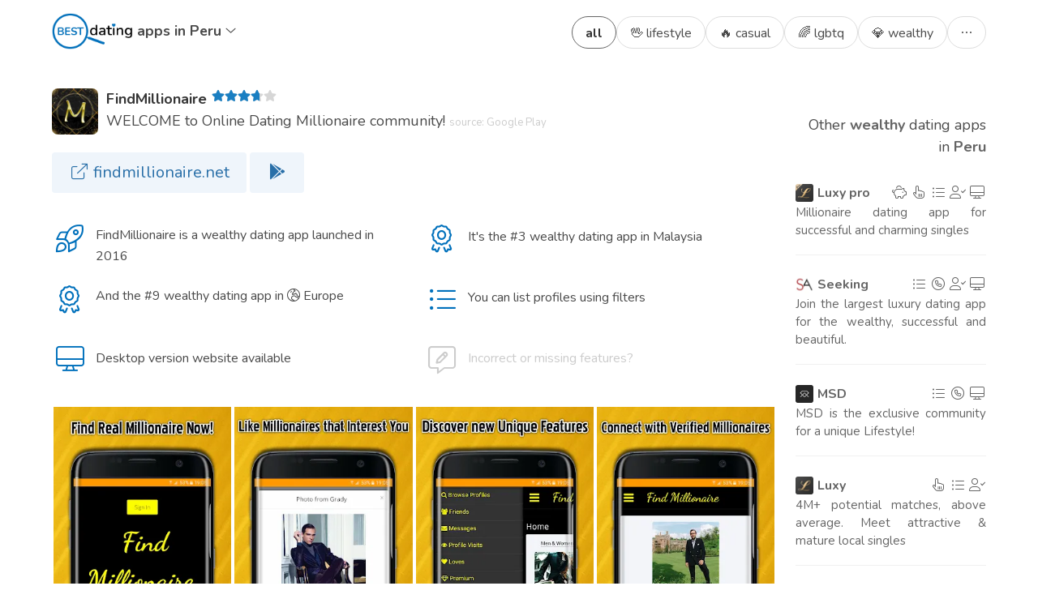

--- FILE ---
content_type: text/css
request_url: https://best.dating/css/app-new.css
body_size: 12150
content:
:root {
  --color-search-suggestions-border:#666;
  --color-search-suggestions-background:#fff;
  --color-search-suggestions-link-hover-background:#f2f2f2;
  --color-search-input-border:#ddd;
  --color-search-focused-outline:rgba(0, 0, 0, 0.4);
  --color-search-input-focused-border:#666;
  --color-header-logo:#0171bc;
  --color-other-app-border:#eee;
  --color-redirect-page-background:rgba(40, 124, 179, 0.04);
  --color-redirect-page-div-background:#fff;
  --color-redirect-page-redirecting-a:#bbb;
  --color-available-info-also:#999;
  --color-pagination-link-current-border:#0171bc;
  --color-pagination-link-current-background:#fff;
  --color-pagination-link-current:#0171bc;
  --color-pagination-link-focus:#0171bc;
  --color-apps-found-info:#666;
  --color-apps-found-info-a:#666;
  --color-header-a:#333;
  --color-header-a-active:#0171bc;
  --color-header-a-hover:#666;
  --color-active-link:#333;
  --color-news-header-small:#999;
  --color-input-active-border:#0171bc;
  --color-apps-name-a:#4a4a4a;
  --color-apps-types:#7f7f7f;
  --color-apps-types-rank:#bbb;
  --color-apps-types-a:#ccc;
  --color-app-rank:#999;
  --color-points:#999;
  --color-star:#d2d2d2;
  --color-star-svg:#0171bc;
  --color-other-app-border:#eee;
  --color-points-by-region:#666;
  --color-app-types-span:#0171bc;
  --color-screenshots-outline-hover:rgba(0, 0, 0, 0.1);
  --color-app-source:#bbb;
  --color-app-h2-source:#ccc;
  --color-select-region-a-hover:#666;
  --color-filters-a:#363636;
  --color-filters-menu-label-a:#7a7a7a;
  --color-filters-small:#ccc;
  --color-filters-a-i:#0171bc;
  --color-filters-a-i2:#363636;
  --color-about-icon-without-text:#0171bc;
  --color-intro-text:#999;
  --color-footer-text:#999;
  --color-app-features-i:#0171bc;
  --color-app-types-small:#888;
  --color-about-a:#333;
  --color-blue-heart-svg:#0171bc;
  --color-about-faq-i:#0171bc;
  --color-about-strong:#0171bc;
  --color-footer:#666;
  --color-footer-link-a:#666;
  --color-footer-link-a-active:#333;
  --color-footer-follow-a:#333;
  --color-follow-a-hover:#0171bc;
  --color-a:#0171bc;
  --color-table-border:#eff2f5;
  --color-edit-feature-h2:#555;
  --color-edit-feature-h2:#363636;
  --color-edit-feature-h2-strong:#4a4a4a;
  --color-edit-features-types-i-checkbox:#999;
  --color-edit-features-types-selected-i-checkbox:#4a4a4a;
  --color-edit-features-active-feature:#777;
  --color-edit-features-active-feature-selected-span:#0171bc;
  --color-h3:#0171bc;
  --color-h2-app-type-description:#999;
  --color-content-background: #fff;
  --color-content-border:rgba(0, 0, 0, 0.06);
  --color-app-ranks-not-all-shown:linear-gradient(to bottom, black 50%, transparent 100%);
  --color-app-ranks-a:#4a4a4a;
  --color-app-ranks-i-group-icon:#0171bc;
  --color-app-ranks-caret:#999;
  --color-pages-button-is-white-gray-text:#999;
  --color-pages-button-is-white-hover-background:#fff;
  --color-header-language-select:#ccc;
  --color-app-other-app-features:#4a4a4a;
  --color-filters-a-i-mobile:#363636;
  --color-container:#fff;
  --color-search-input-background:#fff;
  --color-search-input-text:#363636;
  --color-search-input-placeholder:rgba(0, 0, 0, 0.5);
  --color-body-text:#4a4a4a;
  --color-about-p:#4a4a4a;
  --color-dark-message-background:#fafafa;
  --color-dark-message-border:#363636;
  --color-dark-message-text:#4a4a4a;
  --color-share-button-background:#fff;
  --color-share-button-border:#dbdbdb;
  --color-share-button-text:#363636;
  --color-terms-strong:#363636;
  --color-pages-button-active-background:transparent;
  --color-pages-button-hover-border:#c1c1c1;
  --color-search-suggestions-no-link:#363636;
  --color-app-name:#363636;
}

@font-face {
  font-family: Nunito;
  font-style: normal;
  font-weight: 400;
  font-display: swap;
  src: url(/fonts/nunito/400.woff2) format("woff2");
  unicode-range: U+0000-00FF, U+0131, U+0152-0153, U+02BB-02BC, U+02C6, U+02DA, U+02DC, U+2000-206F, U+2074, U+20AC, U+2122, U+2191, U+2193, U+2212, U+2215, U+FEFF, U+FFFD;
}
@font-face {
  font-family: Nunito;
  font-style: normal;
  font-weight: 700;
  font-display: swap;
  src: url(/fonts/nunito/700.woff2) format("woff2");
  unicode-range: U+0000-00FF, U+0131, U+0152-0153, U+02BB-02BC, U+02C6, U+02DA, U+02DC, U+2000-206F, U+2074, U+20AC, U+2122, U+2191, U+2193, U+2212, U+2215, U+FEFF, U+FFFD;
}
strong.app-name, strong.browse-region {
  color: var(--color-app-name);
}
strong.app-name {
  font-size: 18px;
}

.message.is-dark {
  background-color: var(--color-dark-message-background);
}
.message.is-dark .message-body {
  border-color: var(--color-dark-message-border);
  color: var(--color-dark-message-text);
}

.edit-buttons a {
  background-color: var(--color-share-button-background);
  border-color: var(--color-share-button-border);
  color: var(--color-share-button-text);
}

.share-buttons a, .share-buttons button {
  background-color: var(--color-share-button-background);
  border-color: var(--color-share-button-border);
  color: var(--color-share-button-text);
}

.edit-buttons a:hover {
  border-color: var(--color-pages-button-hover-border);
  color: var(--color-share-button-text);
}

.share-buttons a:hover, .share-buttons button:hover {
  border-color: var(--color-pages-button-hover-border);
  color: var(--color-share-button-text);
}

.pages a, .pages button {
  background-color: var(--color-share-button-background);
  border-color: var(--color-share-button-border);
  color: var(--color-share-button-text);
}

button.show-all-ranks {
  background-color: var(--color-share-button-background);
  border-color: var(--color-share-button-border);
  color: var(--color-share-button-text);
}

.pages button.is-white {
  background-color: var(--color-pages-button-active-background);
  border-color: transparent;
  color: var(--color-share-button-text);
  pointer-events: none;
}
.pages a:hover {
  border-color: var(--color-pages-button-hover-border);
  color: var(--color-share-button-text);
}

button.show-all-ranks:hover {
  border-color: var(--color-pages-button-hover-border);
  color: var(--color-share-button-text);
}

.share-buttons a i {
  color: var(--color-share-button-text);
}

.terms strong {
  color: var(--color-terms-strong);
}

body, html {
  font-family: Nunito, sans-serif;
  background-color: var(--color-content-background);
  color: var(--color-body-text);
  min-height: 100vh;
}

#search-suggestions {
  border: 1px solid var(--color-search-suggestions-border);
  border-top: none;
  border-radius: 0 0 20px 20px;
  padding: 3px;
  position: absolute;
  background: var(--color-search-suggestions-background);
  width: 100%;
  display: none;
  padding: 0;
}
#search-suggestions ul {
  list-style-type: none;
  border-radius: 0 0 20px 20px;
  overflow: hidden;
  margin: 0;
  padding: 0;
  padding-bottom: 15px;
}
#search-suggestions ul li {
  margin: 0;
  padding: 0;
}
#search-suggestions ul li img {
  width: 20px;
  border-radius: 5px;
  margin-right: 7px;
  margin-top: 1px;
  float: left767px;
}
#search-suggestions ul li span {
  display: inline-block;
  width: 22px;
}
#search-suggestions ul li span i {
  font-size: 15px;
}
#search-suggestions ul li.nolink {
  padding: 5px 17px;
  cursor: default;
}
#search-suggestions ul li.nolink strong {
  color: var(--color-search-suggestions-no-link);
}
#search-suggestions ul li a {
  padding: 12px 17px;
  color: inherit;
  display: block;
}
#search-suggestions ul li a:hover {
  background: var(--color-search-suggestions-link-hover-background);
}

.header {
  text-align: center;
  padding: 10px 0;
  margin-top: 0;
}
.header .header-title {
  font-size: 17.5px;
  font-weight: bold;
  display: flex;
  justify-content: center;
  align-items: center;
  cursor: default;
}
.header .header-title span {
  margin-left: 5px;
  margin-top: -7.5px;
}
.header .logo-header img, .header .logo-header-dark img {
  width: 100px;
  height: 45.4px;
}
.header .search.focused #search-suggestions {
  display: block;
}
.header .search input.input {
  border: 1px solid var(--color-search-input-border);
  background-color: var(--color-search-input-background);
  color: var(--color-search-input-text);
  width: 240px;
}
.header .search .input::-moz-placeholder {
  color: var(--color-search-input-placeholder);
}
.header .search .input::placeholder {
  color: var(--color-search-input-placeholder);
}
.header .search .control {
  z-index: 3;
  border-radius: 20px;
}
.header .search .bg {
  position: fixed;
  top: 0;
  left: 0;
  width: 100vw;
  height: 100vh;
  background-color: rgba(0, 0, 0, 0.6);
  z-index: 2;
  opacity: 0;
  visibility: hidden;
  transition: opacity 0.3s ease, visibility 0s 0.3s;
}
.header .search.focused .bg {
  opacity: 1;
  visibility: visible;
  transition: opacity 0.3s ease, visibility 0s;
}
.header .search.focused input {
  border-radius: 20px 20px 0 0;
  border: 1px solid var(--color-search-input-focused-border) !important;
  border-bottom: none !important;
  padding-bottom: 8px;
}
.header .logo {
  padding-bottom: 8px;
}
.header .search {
  position: relative;
}
.header .search p {
  margin-top: -5px;
}
.header .browse, .header .news, .header .tips {
  padding-top: 30px;
  padding-left: 15px;
  text-align: center;
}
.header .logo {
  font-size: 31px;
  float: left;
  position: relative;
  color: var(--color-header-logo) !important;
  text-align: left !important;
  width: 170px;
  flex: none;
}
.header .logo img {
  max-width: 128px;
}

:focus {
  outline: 0 !important;
  border-color: inherit !important;
  box-shadow: none !important;
}

.app .other-app:focus {
  border-bottom-color: var(--color-other-app-border) !important;
}

.contact > div {
  text-align: center;
}

.redirect-page {
  background: var(--color-redirect-page-background);
  min-height: 100vh;
  padding-top: 70px;
}
.redirect-page > div {
  text-align: center;
  font-size: 18px;
  background: var(--color-redirect-page-div-background);
  width: 600px;
  margin: 0 auto;
  padding: 50px 20px;
  border-radius: 5px;
  cursor: default;
}
.redirect-page .app-icon {
  width: 64px;
  border-radius: 6px;
}
.redirect-page .available-info {
  text-align: center;
  margin: 20px 0;
  font-size: 16px;
}
.redirect-page .available-info span {
  display: block;
}
.redirect-page .column {
  text-align: left;
}
.redirect-page a {
  color: inherit;
}
.redirect-page .country-flag {
  width: 18px;
  border-radius: 2px;
}
.redirect-page .available-info-also {
  margin-top: 30px;
  font-size: 14px;
  color: var(--color-available-info-also);
}
.redirect-page .available-info-also a {
  font-weight: 700;
}
.redirect-page .redirecting {
  margin-top: 10px;
}
.redirect-page .redirecting a {
  font-size: 14px;
  color: var(--color-redirect-page-redirecting-a);
}

.pagination-link.is-current {
  border-color: var(--color-pagination-link-current-border);
  background-color: var(--color-pagination-link-current-background);
  color: var(--color-pagination-link-current);
}
.pagination-link:focus {
  border-color: var(--color-pagination-link-focus);
}

.apps-found-info {
  float: right;
  margin-top: -32px;
  cursor: default;
  color: var(--color-apps-found-info);
}
.apps-found-info a {
  color: inherit;
  transition: all 0.1s linear;
  white-space: nowrap;
  color: var(--color-apps-found-info-a);
  font-weight: 600;
  text-transform: lowercase;
}
.apps-found-info a:first-child {
  margin-left: 0;
}
.apps-found-info a:hover {
  color: inherit;
}
.apps-found-info a.is-active {
  font-weight: 600;
  color: inherit;
}
.apps-found-info font {
  display: none;
}

.header .browse a, .header .news a, .header .tips a {
  color: var(--color-header-a);
  font-size: 18px;
}
.header a.is-active {
  color: var(--color-header-a-active);
}
.header a.is-active:hover {
  color: var(--color-header-a-active);
}
.header a:hover {
  color: var(--color-header-a-hover);
}
.header a svg {
  width: 19px;
  vertical-align: -0.15em;
}

.news > .column {
  margin-top: 10px;
}
.news a {
  color: inherit;
}
.news .news-header a {
  float: left;
  margin-right: 8px;
  display: block;
}
.news .news-header a > span {
  font-weight: 700;
}
.news .news-header img {
  border-radius: 50%;
  width: 48px;
}
.news .news-header small {
  color: var(--color-news-header-small);
  display: block;
  clear: left;
  float: left;
}
.news .summary {
  cursor: default;
  display: -webkit-box;
  -webkit-line-clamp: 2;
  -webkit-box-orient: vertical;
  overflow: hidden;
  font-size: 15px;
  clear: both;
  float: left;
  width: 100%;
  height: 45px;
  margin-bottom: 3px;
  text-align: justify;
}
.news .screenshots {
  float: left;
  width: 100%;
  margin-bottom: -5px;
}
.news .screenshots img {
  width: 33%;
  margin-top: 5px;
  margin-right: 0.5%;
}
.news .screenshots img:last-child {
  margin-right: 0;
}
.news .share-buttons {
  margin-top: -5px;
}
.news .news-header > div {
  margin-top: 2px;
  float: left;
  width: calc(100% - 56px);
}

.input:active, .input:focus {
  border-color: var(--color-input-active-border);
}

.is-active.input, .is-active.textarea {
  border-color: var(--color-input-active-border);
}

.is-focused.input, .is-focused.textarea {
  border-color: var(--color-input-active-border);
}

.select select.is-active, .select select.is-focused, .select select:active, .select select:focus {
  border-color: var(--color-input-active-border);
}

.textarea:active, .textarea:focus {
  border-color: var(--color-input-active-border);
}

.apps .icon {
  width: 48px;
  height: 48px;
  border-radius: 8px;
}
.apps .browse-screenshots {
  width: 100%;
  white-space: nowrap;
}
.apps .browse-screenshots img {
  width: 32.66%;
  aspect-ratio: 9/16;
  margin-right: 1%;
  margin-top: 8px;
}
.apps .browse-screenshots picture:last-child img {
  margin-right: 0;
}
.apps .browse-banners img {
  margin-top: 8px;
}
.apps .app-name {
  font-weight: 700;
  cursor: default;
}
.apps .app-name a {
  color: var(--color-apps-name-a);
  font-weight: 700;
}
.apps .summary {
  cursor: default;
  display: -webkit-box;
  -webkit-line-clamp: 1;
  -webkit-box-orient: vertical;
  overflow: hidden;
  width: 100%;
  text-align: justify;
}
.apps .types-and-features {
  color: var(--color-apps-types);
  cursor: default;
  display: -webkit-box;
  -webkit-line-clamp: 1;
  -webkit-box-orient: vertical;
  overflow: hidden;
}

.app {
  clear: both;
}
.app .app-links {
  margin-bottom: 35px;
  margin-top: 25px;
  line-height: 54px;
}
.app .types-and-features .rank-explained {
  color: var(--color-apps-types-rank);
  font-size: 13px;
  vertical-align: 1px;
}
.app .types-and-features .rank-explained i {
  font-size: 11px;
  margin-right: 1px;
}
.app .types-and-features .column.edit-features a, .app .types-and-features .column.edit-features span {
  color: var(--color-apps-types-a);
}

.apps .rank {
  font-weight: 400;
  font-size: 13px;
  color: var(--color-app-rank);
  cursor: default;
}
.apps .rank .fa-caret-up {
  color: green;
}
.apps .rank .fa-caret-down {
  color: red;
}

.show-hide-all-ranks {
  text-align: left;
}
.show-hide-all-ranks .show-less-ranks {
  display: none;
}

.points {
  margin-top: 20px;
  font-size: 13px;
  text-align: center;
  opacity: 0.9;
  color: var(--color-points);
  cursor: default;
}

.menu-label {
  margin-bottom: 0.25em !important;
}

.apps .star-rating {
  display: block;
}
.apps .star-rating > span {
  display: block;
}

.app .banners {
  margin-bottom: 10px;
}
.app .banners .column {
  padding-bottom: 0;
}
.app .star-rating {
  margin-left: 6px;
  font-size: 16px;
}
.app .rating {
  position: absolute;
  top: -18px;
}
.app .rating .hint--top:hover:before {
  transform: translateY(-3px);
}
.app .rating .hint--top:hover:after {
  transform: translateX(-50%) translateY(-3px);
}

.table td.star-rating-desktop {
  width: 5em;
  padding-right: 0;
}

.star-rating {
  position: relative;
  width: 5em;
  opacity: 0.9;
  margin-top: 1px;
}
.star-rating .empty-stars, .star-rating .full-stars {
  position: absolute;
  top: 0;
  left: 0;
  height: 24px;
  z-index: 1;
  overflow: hidden;
  white-space: nowrap;
  color: var(--color-star);
}
.star-rating .empty-stars {
  z-index: 1;
}
.star-rating .full-stars {
  z-index: 2;
}
.star-rating .empty-stars svg {
  width: 1em;
}
.star-rating .full-stars svg {
  width: 1em;
  color: var(--color-star-svg);
}

.app {
  cursor: default;
}
.app .other-apps {
  text-align: right;
}
.app .other-apps h1 {
  margin-top: 30px;
  margin-bottom: 20px;
}
.app .other-apps h1:first-child {
  margin-top: 0;
}
.app .other-apps a {
  color: inherit;
  opacity: 0.85;
  transition: all 0.1s linear;
}
.app .other-apps a:hover {
  opacity: 1;
}
.app .other-app {
  display: block;
  line-height: 22px;
  border-bottom: 1px solid var(--color-other-app-border);
  padding-bottom: 19px;
  margin-bottom: 25px;
}
.app .other-app:last-child {
  border-bottom: none;
  padding-bottom: 0;
  margin-bottom: 0;
}
.app .other-app .other-app-icon-name {
  height: 22px;
  text-align: left;
  margin-right: 5px;
  flex: 0 0 auto;
  white-space: nowrap;
}
.app .other-app .other-app-summary {
  text-align: justify;
  font-size: 15px;
}
.app .other-app:hover {
  color: inherit;
}
.app .other-app .other-app-name-and-features {
  display: flex;
  margin-bottom: 2px;
}
.app .other-app .other-app-name-and-features strong {
  font-weight: 700;
}
.app .other-app .other-app-features {
  flex: 1;
  overflow: hidden;
  height: 22px;
  position: relative;
  padding-right: 1px;
}
.app .other-app img {
  width: 22px;
  height: 22px;
  border-radius: 3px;
  float: left;
  margin-right: 5px;
}

.ranks-ratings-by-region.ranks-by-region-shown .show-ranks-by-region, .ranks-ratings-by-region.ratings-by-region-shown .show-ratings-by-region {
  font-weight: 700;
}
.ranks-ratings-by-region.type-ranks-by-region-shown .show-ranks-by-region:not(.show-ranks-by-region-overall), .ranks-ratings-by-region.type-ranks-by-region-shown .show-type-ranks-by-region {
  font-weight: 700;
}
.ranks-ratings-by-region.ranks-by-region-shown .show-ratings-by-region, .ranks-ratings-by-region.ranks-by-region-shown .show-type-ranks-by-region {
  cursor: pointer;
}
.ranks-ratings-by-region.ratings-by-region-shown .show-ranks-by-region, .ranks-ratings-by-region.ratings-by-region-shown .show-type-ranks-by-region {
  cursor: pointer;
}
.ranks-ratings-by-region.type-ranks-by-region-shown .show-ranks-by-region-overall, .ranks-ratings-by-region.type-ranks-by-region-shown .show-ratings-by-region {
  cursor: pointer;
}
.ranks-ratings-by-region.ranks-by-region-shown .app-rank-type-region-link, .ranks-ratings-by-region.ranks-by-region-shown .ratings-by-region, .ranks-ratings-by-region.ranks-by-region-shown .type-ranks-by-region {
  display: none;
}
.ranks-ratings-by-region.ratings-by-region-shown .app-rank-type-region-link, .ranks-ratings-by-region.ratings-by-region-shown .points-by-region, .ranks-ratings-by-region.ratings-by-region-shown .ranks-by-region, .ranks-ratings-by-region.ratings-by-region-shown .type-ranks-by-region {
  display: none;
}
.ranks-ratings-by-region.type-ranks-by-region-shown .app-rank-region-link, .ranks-ratings-by-region.type-ranks-by-region-shown .ranks-by-region, .ranks-ratings-by-region.type-ranks-by-region-shown .ratings-by-region {
  display: none;
}

.app small.points-by-region {
  color: var(--color-points-by-region);
  font-size: 13px;
  cursor: default;
}
.app div.ranks-by-region, .app div.type-ranks-by-region {
  position: absolute;
  right: 0;
  top: 13px;
}
.app .ratings-by-region span {
  display: block;
  float: right;
  margin-top: -11px;
  font-size: 15px;
}
.app .ratings-by-region .hint--top:hover:before {
  transform: translateY(-18px);
}
.app .ratings-by-region .hint--top:hover:after {
  transform: translateX(-50%) translateY(-18px);
}
.app h1 {
  margin-bottom: 20px;
  position: relative;
}
.app .types-and-features {
  text-align: justify;
  line-height: 30px;
  clear: left;
}
.app .types-and-features .column {
  text-align: left;
  height: 75px;
}
.app .types-and-features .column > div {
  line-height: 26px;
}
.app .types-and-features strong {
  font-weight: 600;
}
.app .types-and-features a {
  color: inherit;
}
.app .types-and-features span {
  float: left;
  width: 44px;
  font-size: 34px;
  color: var(--color-app-types-span);
  text-align: center;
  margin-right: 10px;
}

.browse-filters aside {
  margin-bottom: 20px;
}
.browse-filters aside:nth-child(1), .browse-filters aside:nth-child(2) {
  margin-top: 20px;
}
.browse-filters aside:nth-child(5), .browse-filters aside:nth-child(6) {
  margin-bottom: 10px;
}
.browse-filters aside:nth-child(6) li:nth-child(5) i {
  font-size: 15px;
  margin: 1px 1.25px;
}

.screenshots {
  margin-bottom: 10px;
  width: 893px;
  max-width: 100%;
  text-align: center;
}
.screenshots .images {
  float: left;
  width: 100%;
}
.screenshots .images > div {
  position: relative;
  display: inline-block;
  width: calc(25% - 4px);
  margin-right: 4px;
  outline: 9999px solid transparent;
  transition: outline 0.2s ease, z-index 0s 0.2s;
  z-index: 1;
}
.screenshots .images > div:last-child {
  margin-right: 0;
}
.screenshots .images > div img {
  width: 100%;
  transition: all 0.1s linear;
  z-index: 1;
}
.screenshots .images > div picture:nth-child(2) img {
  position: absolute;
  left: 0;
  top: 0;
}
.screenshots .images > div:hover {
  outline: 9999px solid var(--color-screenshots-outline-hover);
  z-index: 2;
  transition: outline 0.2s ease, z-index 0s 0s;
}
.screenshots .images > div:hover picture:nth-child(2) img {
  position: absolute;
  left: -15%;
  top: -15%;
  width: 130%;
  max-width: 130%;
}

.source {
  font-size: 13px;
  color: var(--color-app-source);
  text-align: right;
}

h1 .source {
  color: var(--color-app-h2-source);
  white-space: nowrap;
}

.select-region {
  display: flex;
  gap: 8px;
  flex-wrap: wrap;
  margin-top: 20px;
  margin-bottom: 16px;
}
.select-region a {
  color: inherit;
  white-space: nowrap;
  border: 1px solid var(--color-search-input-border);
  padding: 8px 12px;
  border-radius: 50px;
  text-align: center;
  flex: 0;
}
.select-region.features-header a {
  cursor: pointer !important;
  transition: border .1s ease-in-out;
}
.select-region.features-header a.selected:hover {
  border-color: var(--color-search-input-border) !important;
}
.select-region a.selected {
  font-weight: bold;
  border-color: var(--color-search-input-focused-border);
}
.select-region a:hover {
  color: var(--color-select-region-a-hover);
}
.select-region a i {
  color: inherit !important;
}
.select-region a img {
  display: none;
}

nav .justify-between, nav p, nav svg {
  display: none;
}
nav > div > div > span > a {
  display: none;
}
nav > div > div > span > span:first-child, nav > div > div > span > span:last-child {
  display: none;
}

#region-select .menu:nth-child(1), #region-select .menu:nth-child(2) {
  margin-top: 20px;
}

.filters {
  padding-top: 0;
  padding-bottom: 0;
}
.filters a {
  color: var(--color-filters-a);
  opacity: 0.9;
  position: relative;
  white-space: nowrap;
  line-height: 24px;
}
.filters a:hover {
  opacity: 1;
}
.filters .active a {
  font-weight: 700;
}
.filters a.gray i, .filters a.gray span {
  opacity: 0.5;
  cursor: default;
}
.filters .remove-filter {
  display: none;
  position: absolute;
  right: 12px;
  top: 12px;
  color: inherit;
}
.filters .active .remove-filter {
  display: inherit;
}
.filters img {
  width: 20px;
  border-radius: 3px;
  float: left;
  margin-right: 5px;
  margin-top: 4.5px;
}
.filters .columns:not(:last-child) {
  margin-bottom: 5px;
}
.filters .menu-magin-top {
  margin-top: 10px;
}
.filters .menu a {
  white-space: nowrap;
}
.filters .menu-label {
  cursor: default;
}
.filters .menu .menu-label a {
  color: var(--color-filters-menu-label-a);
}
.filters .hidden {
  display: none;
}
.filters .menu-magin-top p {
  margin-bottom: 5px;
}
.filters small {
  float: right;
  color: var(--color-filters-small);
  font-size: 12px;
  margin-top: 2px;
}
.filters .show-more {
  margin-top: -10px;
}
.filters .show-more a {
  background: 0 0;
  padding-top: 0;
  margin-top: 10px;
}
.filters a i {
  font-size: 17px;
  color: var(--color-filters-a-i);
}
.filters a i.fa-ellipsis-stroke {
  color: var(--color-filters-a-i2);
  font-size: 26px;
  opacity: 0.7;
  transition: opacity 0.1s linear;
}
.filters a:hover i.fa-ellipsis-stroke {
  opacity: 1;
}
.filters a .emoji {
  float: left;
  width: 16px;
  height: 16px;
  line-height: 16px;
  margin-top: 4px;
  margin-right: 5px;
  text-align: center;
}

.is-safari .filters a .emoji, .is-windows .filters a .emoji {
  font-size: 12px;
}

.label:not(:last-child) {
  margin-bottom: 15px;
}

.about .app-features li, .about .app-types li {
  padding: 3px 0;
}
.about .app-features li > a:first-child, .about .app-types li > a:first-child {
  float: left;
  width: 100px;
}
.about .is-three-fifths {
  margin-left: 28px;
  width: calc(60% - 28px);
}
.about .paragraph {
  margin-top: 24px;
}

.news-container {
  cursor: default;
}
.news-container h2 {
  text-transform: uppercase;
  margin-bottom: 20px;
}
.news-container .paragraph {
  margin-bottom: 24px;
}
.news-container .paragraph:last-child {
  margin-bottom: 0;
}
.news-container .column {
  text-align: justify;
}
.news-container a {
  font-weight: 600;
  color: inherit;
}
.news-container .icon {
  width: 48px;
  height: 48px;
  float: left;
  margin-right: 10px;
  border-radius: 5px;
}
.news-container .screenshots img {
  width: 33.33%;
}
.news-container .screenshots-big {
  margin-bottom: 20px;
}
.news-container .screenshots-big img {
  width: calc(25% - 6px);
  margin-right: 8px;
}
.news-container .screenshots-big picture:nth-child(4) img {
  margin-right: 0;
}
.news-container .when {
  color: #999;
  margin-bottom: 20px;
  font-size: 14px;
}

.about .icon-without-text {
  font-size: 34px;
  float: left;
  margin-right: 10px;
  margin-top: 12px;
  color: var(--color-about-icon-without-text);
}

.intro-text {
  color: var(--color-intro-text);
  cursor: default;
  font-size: 18px;
  margin-bottom: 10px;
  text-align: center;
}

.footer-text {
  color: var(--color-footer-text);
  cursor: default;
  font-size: 14px;
  margin-top: 20px;
  text-align: right;
}

.about.app-types span {
  font-size: 36px;
  margin-bottom: 10px;
}
.about.app-features i {
  font-size: 34px;
  margin-bottom: 10px;
}

.is-safari .app-types .emoji, .is-safari .types-and-features .emoji {
  font-size: 24px;
}

.is-windows .app-types .emoji, .is-windows .types-and-features .emoji {
  font-size: 24px;
}

.about.app-features i {
  color: var(--color-app-features-i);
}
.about.app-features .column {
  margin-top: 32px;
  font-size: 18px;
  text-align: center;
}
.about.app-types .column {
  margin-top: 32px;
  font-size: 18px;
  text-align: center;
}
.about.app-features .column > div {
  font-size: 16px;
  line-height: 22px;
}
.about.app-types .column > div {
  font-size: 16px;
  line-height: 22px;
}
.about.app-types nobr a {
  margin: 3px;
}
.about.app-types small {
  color: var(--color-app-types-small);
}
.about.app-types small a {
  color: var(--color-app-types-small);
}
.about a {
  color: var(--color-about-a);
}
.about.app-features .column > a {
  font-weight: 600;
  font-size: 16px;
}
.about.app-types .column > a, .about.app-types .column > font {
  font-weight: 600;
  font-size: 16px;
}

svg.blue-heart {
  width: 14px;
  color: var(--color-blue-heart-svg);
  float: left;
  margin-right: 5px;
  margin-top: 9px;
}

.about i {
  margin-left: -2px;
  margin-right: -1px;
}
.about.faq i {
  color: var(--color-about-faq-i);
  font-weight: 600;
}
.about.faq #ranking {
  position: absolute;
  margin-top: -10px;
}
.about strong {
  font-weight: 600;
  color: var(--color-about-strong);
}

.footer {
  background-color: var(--color-content-background);
  color: var(--color-footer);
  font-size: 14px;
  padding-bottom: 20px;
  text-align: center;
  padding-top: 0.2rem;
  cursor: default;
  clear: left;
  margin-top: 40px;
}
.footer span {
  padding: 0 5px;
}

.menu-list a {
  padding-left: 0;
}

.footer-links {
  margin-bottom: 20px;
}
.footer-links a {
  color: var(--color-footer-link-a);
  white-space: nowrap;
}
.footer-links a.is-active {
  color: var(--color-footer-link-a-active);
}
.footer-links > div {
  display: inline-block;
}
.footer-links i {
  vertical-align: -0.5px;
  margin-left: -2px;
}

body.is-dark .footer-links .enable-dark-mode, body:not(.is-dark) .footer-links .disable-dark-mode {
  display: none;
}

@media (prefers-color-scheme: dark) {
  body:not(.is-light) .footer-links .enable-dark-mode {
    display: none;
  }
  body:not(.is-dark) .footer-links .disable-dark-mode {
    display: inline-block;
  }
  body.is-light .footer-links .disable-dark-mode {
    display: none;
  }
}
.footer .follow-us {
  margin-bottom: 20px;
}
.footer .follow-us a {
  color: var(--color-footer-follow-a);
  margin-right: 15px;
  transition: all 0.1s linear;
}
.footer .follow-us a:last-child {
  margin-right: 0;
}
.footer .follow-us a:hover {
  color: var(--color-follow-a-hover);
}
.footer .follow-us i {
  font-size: 22px;
}

a {
  color: var(--color-a);
}

.star-rating-mobile {
  display: none;
}

.table td, .table th {
  border-color: var(--color-table-border);
}

h2 {
  cursor: default;
  margin-bottom: 2rem;
  font-size: 20px;
}
h2.homepage {
  font-size: 18px;
  font-weight: 600;
  text-align: center;
  white-space: nowrap;
}
h2 strong {
  font-weight: 600;
  white-space: nowrap;
}

.browse h2 strong {
  cursor: pointer;
}

h1 .icon {
  width: 57px;
  height: 57px;
  border-radius: 7px;
  float: left;
  margin-right: 10px;
}
h1 .summary {
  font-size: 18px;
  text-align: justify;
}

.edit-features h2 {
  margin-bottom: 10px;
  text-align: center;
}
.edit-features h2 img {
  float: none;
  margin: 0;
  width: 48px;
  height: 48px;
}
.edit-features .edit-buttons {
  text-align: center;
  margin-top: 30px;
}
.edit-features .columns {
  clear: left;
}
.edit-features h2 {
  color: var(--color-edit-feature-h2);
  margin-bottom: 20px;
}
.edit-features h2 {
  color: var(--color-edit-feature-h2);
}
.edit-features h2 strong {
  color: var(--color-edit-feature-h2);
}
.edit-features h2 strong {
  font-weight: 600;
  color: var(--color-edit-feature-h2-strong);
}

#search-suggestions {
  text-align: left;
}

.app.edit-features .types-and-features .column {
  margin-top: 20px;
  line-height: 24px;
}
.app.edit-features .types-and-features span {
  margin-top: 8px;
}
.app.edit-features .types-and-features i.checkbox {
  float: right;
  font-size: 24px;
  color: var(--color-edit-features-types-i-checkbox);
}
.app.edit-features .types-and-features i.checkbox:last-child {
  display: none;
}
.app.edit-features .types-and-features .selected i.checkbox {
  display: inline;
  color: var(--color-edit-features-types-selected-i-checkbox);
}
.app.edit-features .types-and-features .selected i.checkbox:first-child {
  display: none;
}
.app.edit-features .active-feature span, .app.edit-features .inactive-feature.selected span {
  color: var(--color-edit-features-active-feature);
}
.app.edit-features .active-feature.selected span {
  color: var(--color-edit-features-active-feature-selected-span);
}

h2 {
  font-size: 18px;
  margin-top: 2rem;
  cursor: default;
}
h2.apps-type {
  text-align: center;
}

h3 {
  font-size: 18px;
  font-weight: 600;
  color: var(--color-h3);
  margin-top: 20px;
}

h3.apps-type-description {
  color: var(--color-h2-app-type-description);
  position: inherit;
  font-size: 16px;
  text-align: center;
  margin-top: -28px;
  margin-bottom: 8px;
  font-weight: normal;
}

.tips h2 {
  font-size: 18px;
  font-weight: 600;
  width: 100%;
  margin-top: 8px;
  margin-bottom: 20px;
}
.tips h3 {
  font-size: 16px;
}
.tips.tips-safety h2 {
  margin-bottom: 30px;
}
.tips.tips-safety h3 {
  float: left;
  margin-right: 12px;
  margin-top: 14px;
}
.tips.tips-safety .column.is-full {
  margin-bottom: 20px;
}
.tips.tips-safety .column.is-full:last-child {
  margin-bottom: 0;
}
.tips h2 {
  text-align: center;
}
.tips a {
  color: inherit;
}
.tips h2 a, .tips h2 span {
  margin: 0 10px;
}
.tips .share-buttons {
  padding-top: 10px;
  max-width: 500px;
  margin: 0 auto;
}

.app .column.is-four-fifths {
  width: 78%;
}

.container > .about, .container > .tips {
  line-height: 30px;
  cursor: default;
  text-align: justify;
}

h2.bold {
  font-weight: 600;
}

.center {
  text-align: center;
}

.content-start {
  background: var(--color-content-background);
  padding-top: 2rem;
}

.desktop-filters {
  display: block;
}

.app-checkboxes label {
  float: left;
  width: 16.66%;
  margin-top: 5px;
}

.terms {
  cursor: default;
  font-size: 14px;
}
.terms h3 {
  font-size: 16px;
  color: inherit;
}
.terms a {
  color: inherit;
  font-weight: 700;
}
.terms table th {
  white-space: nowrap;
  font-weight: 400;
  color: var(--color-terms-strong);
}
.terms table td, .terms table th {
  padding-top: 3px;
  padding-bottom: 3px;
}
.terms table td {
  border: none;
}
.terms table td:nth-child(2) {
  width: 15px;
}
.terms table th {
  border: none;
}
.terms table td {
  text-align: justify;
}
.terms > div {
  text-align: justify;
}
.terms strong {
  font-weight: 700;
}

.bold-link {
  font-weight: 700;
}

.apps .table td {
  padding-top: 18px;
  padding-bottom: 16px;
  line-height: 17px;
}
.apps .table tr:first-child td {
  padding-top: 8px;
}
.apps .table tr:last-child td {
  padding-bottom: 8px;
}
.apps .table td:first-child {
  padding-left: 0;
  padding-right: 0;
  width: 55px;
}

.column.filters.is-one-fifth {
  margin-right: 10px;
}

.ethnic-type, .other-type, .religious-type {
  display: none;
}

.ethnic-type.active, .other-type.active, .religious-type.active, .selected-type-ethnic .ethnic-type, .selected-type-other .other-type, .selected-type-religious .religious-type {
  display: block;
}

.dont-show {
  display: none !important;
}

.feature a i, .selected-type-religious .features-select a i {
  color: inherit;
}

.released-when-mobile {
  display: none;
}

.app-ranks {
  margin: 10px 0;
}
.app-ranks.not-all-shown {
  height: 82px;
  overflow: hidden;
  -webkit-mask-image: var(--color-app-ranks-not-all-shown);
  mask-image: var(--color-app-ranks-not-all-shown);
  margin-bottom: 25px;
}

.ranks-ratings-by-region.show-all .app-ranks.not-all-shown {
  height: inherit;
  mask-image: none;
  -webkit-mask-image: none;
  margin-bottom: 0;
}
.ranks-ratings-by-region.show-all .show-hide-all-ranks {
  display: none;
}

.app-ranks a {
  color: var(--color-app-ranks-a);
}
.app-ranks .column {
  position: relative;
}

.desktop-filters .column.active {
  z-index: 1;
}

.app-ranks img {
  width: 24px;
  border-radius: 3px;
  margin-right: 5px;
  vertical-align: -3px;
}
.app-ranks i.group-icon {
  margin-left: 1px;
  margin-right: 3px;
  font-size: 20px;
  color: var(--color-app-ranks-i-group-icon);
}
.app-ranks .fa-caret-down, .app-ranks .fa-caret-up {
  font-size: 16px;
  color: var(--color-app-ranks-caret);
  margin-left: -3px;
}
.app-ranks .fa-equals {
  font-size: 16px;
  color: var(--color-app-ranks-caret);
  margin-left: -3px;
  font-size: 14px;
  margin-left: 0;
}
.app-ranks .fa-hashtag {
  margin-right: -3px;
}
.app-ranks .fa-caret-up {
  color: green;
}
.app-ranks .fa-caret-down {
  color: red;
}

.footer-links span:nth-child(8) {
  display: none;
}

.pages {
  min-height: 40px;
}
.pages .button.is-white.gray-text {
  color: var(--color-pages-button-is-white-gray-text);
}
.pages .button.is-white:hover {
  background: var(--color-pages-button-is-white-hover-background);
  cursor: default;
}
.pages .current-page {
  font-weight: 700;
}

.section {
  padding: 0;
}

.about .paragraph {
  color: var(--color-about-p);
}

.header .language-select {
  position: absolute;
  white-space: nowrap;
  top: 40px;
  margin-left: -32px;
  font-size: 15px;
  color: var(--color-header-language-select);
  cursor: pointer;
  display: none;
}

.apps .rating-right-top-corner {
  position: absolute;
  right: 12px;
  top: 15px;
  cursor: default;
}

@media only screen and (max-width: 1023px) {
  .columns.header:not(.is-desktop) {
    display: flex;
  }
  .desktop-filters {
    display: none;
  }
  .tablet-filters {
    display: block;
    margin-top: 0.5rem;
  }
}
@media only screen and (max-width: 1024px) {
  .section {
    padding: 0 1rem;
  }
  .about .icon-without-text {
    margin-bottom: 10px;
  }
  .news-container .is-four-fifths {
    width: 100%;
  }
  .app.edit-features .is-2 {
    display: none;
  }
  .pages .button {
    padding-bottom: calc(0.5em + 15px);
    padding-top: calc(0.5em + 15px);
    padding-left: calc(1em + 2.5px);
    padding-right: calc(1em + 2.5px);
  }
  body {
    overflow-x: hidden;
  }
  .footer span {
    display: none;
  }
  .footer-links {
    line-height: 40px;
  }
  .footer-links a {
    padding: 15.5px 11px;
  }
  .redirect-page {
    background: var(--color-redirect-page-background);
    padding-top: 0;
  }
  .redirect-page > div {
    width: 100%;
    border-radius: 0;
  }
  .redirect-page .columns.is-mobile .column.is-one-third {
    width: 50%;
  }
  .redirect-page .available-info span {
    display: inline-block;
  }
  .tips.tips-safety .column:nth-child(2) h2 {
    margin-top: 30px;
  }
  .tips.tips-interactions h3, .tips.tips-profile h3 {
    text-align: center;
  }
  .tips.tips-safety h3 {
    float: none;
    margin: 0;
  }
  .column.filters.is-one-fifth {
    margin-right: 0;
    width: 100%;
  }
  .apps-found-info {
    float: none;
    margin-top: 20px;
    text-align: center;
  }
  .apps .pages {
    min-height: 0;
    text-align: center;
  }
  .apps .table td:first-child {
    padding-left: 1rem;
    width: calc(55px + 1rem);
  }
  .app .column.is-four-fifths {
    width: 100%;
  }
  .apps .table td {
    line-height: 18px;
  }
  .footer-text {
    text-align: center;
  }
  .released-when-mobile {
    display: inline-block;
  }
  h2 .icon {
    margin-top: 0;
  }
  .other-apps h2 {
    text-align: center;
    margin-top: 20px;
  }
  .app .other-app {
    border-bottom: 0;
    margin-top: 25px;
  }
  .app .other-app .other-app-name-and-features {
    color: var(--color-app-other-app-features);
  }
  .app .other-app .other-app-summary {
    font-size: 16px;
  }
  .apps .star-rating {
    margin-top: 3px;
  }
  .apps .star-rating > span {
    margin-top: 3px;
  }
  .app .star-rating {
    float: right;
  }
  .app .rating {
    position: inherit;
    top: inherit;
  }
  .about .app-types .subcategories {
    display: block;
    text-align: left;
    margin-left: 100px;
  }
  .screenshots .images > div {
    width: 24.5%;
    margin-right: 0.66%;
  }
  .screenshots .images > div:nth-child(4n) {
    margin-right: 0;
  }
  .screenshots .images > div:hover {
    outline: 0;
  }
  .screenshots .images > div:hover picture:nth-child(2) img {
    display: none;
  }
  .app h2 {
    line-height: 20px;
    margin-top: 15px;
  }
  .app.edit-features h2 {
    line-height: 24px;
    margin-top: 30px;
  }
  .app .summary {
    font-size: 16px;
  }
  .screenshots {
    width: 100%;
  }
  .center-mobile {
    text-align: center;
  }
  .about .is-three-fifths {
    margin-left: 0;
    width: inherit;
  }
  h2 {
    font-size: 18px;
  }
  h2 .fa-caret-down, h2 .fa-caret-up {
    display: none !important;
  }
  .app-ranks .column {
    padding-left: 0;
    padding-right: 0;
  }
  .show-hide-all-ranks {
    text-align: center;
  }
  .app-ranks.not-all-shown {
    height: 180px;
  }
  .points {
    display: none;
  }
  .message.is-info .message-body {
    border: none;
    text-align: center;
  }
  .apps td {
    text-align: left !important;
    position: relative;
  }
  .star-rating-mobile {
    display: inline-block;
    position: absolute;
    right: 1rem;
    top: 13px;
  }
  .apps {
    clear: both;
  }
  .apps tr:first-child .star-rating-mobile {
    top: 3px;
  }
  .apps .app-name {
    margin-bottom: 3px;
  }
  .apps td strong {
    display: block;
    float: left;
    margin-top: -3px;
  }
  .message-body {
    padding: 1.2em;
  }
  .container {
    clear: left;
  }
  .apps .rating-right-top-corner {
    top: 14px;
  }
  .star-rating-desktop {
    display: none;
  }
  .apps table.is-fullwidth {
    margin-left: -1rem;
    width: calc(100% + 2rem);
  }
  .apps td, .apps th {
    padding: 1rem;
  }
  .menu {
    font-size: 1rem;
    float: left;
    width: 50%;
  }
  .menu:nth-child(2n+1) {
    clear: left;
  }
  .menu:nth-child(2n) .menu-list a {
    padding-right: 0;
  }
  .filters input[type=checkbox], .apps .pages span[aria-disabled] {
    display: none;
  }
  .footer {
    padding-top: 1rem;
    padding-left: 5px;
    padding-right: 5px;
  }
  .filters small {
    display: none;
  }
}
@media screen and (max-width: 1215px) {
  .news.columns.is-mobile > .column.is-one-third {
    width: 50%;
  }
}
@media screen and (max-width: 767px) {
  .header .search input.input {
    width: 100%;
  }
  .contact {
    margin-bottom: -30px;
  }
  .contact > div {
    text-align: justify;
  }
  .contact > div:nth-child(2) {
    margin-top: 10px;
  }
  .contact > div > div {
    display: inline;
  }
  .apps {
    padding-top: 18px;
  }
  .region-selected .select-region {
    display: none !important;
  }
  .section {
    padding: 1rem;
  }
  .content-start {
    margin-left: -1rem;
    padding: 0 1rem;
    width: calc(100% + 2rem);
  }
  .footer-links div:nth-child(4) {
    width: 100%;
    font-size: 22px;
  }
  .footer-links div:nth-child(4) i {
    margin-left: 4px;
  }
  .pages .button.is-white.gray-text {
    padding-left: 0.5em;
    padding-right: 0.5em;
  }
  .header .browse a, .header .news a, .header .tips a {
    width: 48px;
    float: right;
  }
  .features-title {
    display: block;
  }
  .about .icon-without-text {
    float: none;
    text-align: center;
  }
  .apps-found-info span {
    display: none;
  }
  .apps-found-info a {
    text-transform: none;
  }
  .apps-found-info font {
    display: inline;
  }
  .header .browse {
    margin-left: 30px;
    margin-top: -7px;
  }
  .header .news, .header .tips {
    margin-top: -7px;
  }
  .header > div.column {
    text-align: center;
  }
  .header > div > a > i {
    font-size: 20px;
  }
  .header > div > a > span {
    font-size: 16px;
  }
  .header .column {
    width: 50px;
    display: inline-block;
    padding: 0;
    margin-right: 10px;
  }
  .header .column.logo {
    margin: 0;
    margin-top: -26px;
    width: 45vw;
    margin-right: calc(55vw - 220px);
    text-align: left;
    padding: 1rem;
  }
  .header .logo img {
    max-width: 120px;
  }
  .header .search {
    width: 100%;
    text-align: left;
    margin-top: 16px;
    margin-bottom: 8px;
  }
  .header .search input {
    width: 100%;
    max-width: 100%;
    box-shadow: none;
    text-align: left;
  }
  .header .search.focused .control {
    width: 100%;
  }
  .header .search p {
    margin-top: 0;
    margin-left: 0;
  }
  .header .tips i {
    vertical-align: 0;
  }
  .header .news i {
    vertical-align: 1px;
  }
  .header .language-select {
    top: 15px;
    right: 0;
    margin-left: 0;
    font-size: 16px;
    text-transform: lowercase;
  }
  .header .language-select i {
    vertical-align: -1px;
  }
  .desktop-filters, .tablet-filters {
    display: none;
  }
  #filters-select .column {
    float: left;
    width: 33%;
  }
  .news > .column:first-child {
    margin-top: 0;
  }
  .news.columns.is-mobile > .column.is-one-third {
    width: 100%;
  }
  .news .summary {
    height: inherit;
    -webkit-line-clamp: 2;
  }
}
@media screen and (max-width: 768px) {
  .select-region.features-header {
    margin-top: 0;
    margin-bottom: 24px;
  }
  .select-region a {
    flex: 1 1 calc((100% - 16px) / 3);
  }
  .select-region a i {
    vertical-align: -2px;
  }

  .app .app-links {
    display: flex;
  }
  .app .app-links .website-link {
    flex: 2;
  }
  .app .app-links .store-link {
    flex: 1;
    margin-left: 10px;
  }
  .app .app-links .store-link:first-child {
    margin-left: 0;
  }
  .news-container .screenshots {
    padding-top: 0;
  }
  .edit-features h2 {
    text-align: center;
    margin-bottom: 35px;
  }
  .screenshots .images > div {
    width: 49.5%;
    margin-right: 1%;
  }
  .screenshots .images > div:nth-child(2n) {
    margin-right: 0;
  }
  .apps .summary {
    height: inherit;
    -webkit-line-clamp: 2;
  }
}
@media screen and (min-width: 900px) {
  .menu-list a:hover {
    background-color: var(--color-screenshots-outline-hover);
    color: inherit;
    border-radius: 10px;
  }
  .menu-list a.gray:hover {
    background: none !important;
  }
  .app-ranks .column:nth-child(3n-2) {
    padding-left: 0;
  }
  .app-ranks .column:nth-child(3n) {
    padding-right: 0;
  }
}
@media only screen and (min-width: 375px) {
  .filters small {
    display: block;
  }
  .browse-filters aside {
    margin-bottom: 20px;
  }
  .browse-filters aside:nth-child(2n+1) {
    clear: none;
  }
  .browse-filters aside:nth-child(4) {
    margin-bottom: 10px;
  }
}
@media only screen and (min-width: 375px) and (max-width: 768px) {
  #search-suggestions ul {
    padding-bottom: 9px;
  }
  #search-suggestions ul li a {
    padding: 9px 17px;
  }
  .browse-filters aside .emoji {
    margin-right: 4px;
  }
  .filters .remove-filter {
    top: 11px;
    right: 7px;
  }
  .about.app-types .columns, .about.app-features .columns {
    display: flex;
  }
  .about.app-types .columns .column, .about.app-features .columns .column {
    flex: none;
    width: 50%;
  }
}
@media only screen and (min-width: 550px) and (max-width: 767px) {
  .about.app-types .columns .column, .about.app-features .columns .column {
    width: 33.3333333333%;
  }
}
@media only screen and (min-width: 600px) {
  .apps .columns {
    display: flex;
  }
  .apps .columns .column {
    flex: none;
    width: 50%;
  }
}
@media only screen and (min-width: 768px) and (max-width: 768px) {
  .header .search p {
    margin-left: -20px;
  }
  .about.app-types .columns .column, .about.app-features .columns .column {
    width: 25%;
  }
}
@media only screen and (min-width: 768px) {
  h2.apps-type {
    margin-top: 0;
    cursor: pointer;
  }
  .header {
    padding: 0;
    margin-top: -10px;
  }
  .header .browse, .header .news, .header .tips {
    padding-right: 1rem;
    flex: 0 0 auto;
  }
  .header {
    padding: 1rem 0;
    padding-bottom: 0;
    margin-bottom: 0;
    margin-top: 0;
    display: flex;
    justify-content: space-between;
    gap: 10px;
  }
  .header .header-title {
    justify-content: left;
    margin-bottom: 0;
    white-space: nowrap;
    cursor: pointer;
  }
  .header .search .control {
    margin-top: 4px;
  }
  .menu {
    float: left;
  }
  .select-region {
    margin-top: 4px;
    margin-bottom: 0;
  }
  .select-region a {
    height: 40px;
    line-height: 40px;
    padding: 0 16px;
    flex: 1;
  }
  .select-region a.selected, .select-region a:hover, .select-region a:focus {
    border-color: var(--color-search-suggestions-border) !important;
    color: var(--color-active-link) !important;
  }
  .select-region a.selected {
    cursor: default;
  }
  .content-start {
    margin-top: 5px;
  }
  .menu {
    width: 25%;
  }
  .menu:nth-child(2n+1) {
    clear: none;
  }
  .menu:nth-child(2) .menu-list a {
    padding-right: 0.75em;
  }
  .app .other-apps .other-app {
    width: 49%;
    margin-right: 1%;
    display: inline-block;
  }
  .app .other-apps .other-app:nth-child(2n) {
    margin-right: 0;
  }
}
@media only screen and (min-width: 1024px) {
  .menu-list a {
    padding-left: 12px;
  }
  h3.apps-type-description {
    margin-bottom: 20px;
    cursor: default;
  }
  #region-select .menu:nth-child(1), #region-select .menu:nth-child(2) {
    margin-top: 0;
  }
  .browse-filters aside {
    margin-top: 10px !important;
    margin-bottom: 20px !important;
  }
  .footer-links span:nth-child(8) {
    display: inherit;
  }
  .app .other-apps .other-app {
    width: 100%;
    margin-right: 0;
    display: block;
  }
}
@media only screen and (max-width: 398px) {
  .pages .button.is-white.gray-text {
    padding-left: 0.4em;
    padding-right: 0.4em;
  }
}
@media only screen and (max-width: 390px) {
  .pages .button.is-white.gray-text {
    padding-left: 0.3em;
    padding-right: 0.3em;
  }
}
@media only screen and (max-width: 385px) {
  .pages .button.is-white.gray-text {
    padding-left: 0.2em;
    padding-right: 0.2em;
  }
}
@media only screen and (max-width: 378px) {
  .pages .button.is-white {
    padding-left: 0.8em;
    padding-right: 0.8em;
  }
}
@media only screen and (max-width: 366px) {
  .pages .button.is-white {
    padding-left: 0.6em;
    padding-right: 0.6em;
  }
}
@media only screen and (max-width: 360px) {
  .pages .button {
    padding: 0;
    width: 48px;
    height: 48px;
  }
  .pages .button.is-white {
    width: 36px;
  }
  .header .column {
    width: 37px;
  }
  .header .column.logo {
    margin-right: calc(55vw - 180px);
  }
  .message-body {
    padding: 0.8em;
  }
  .filters .remove-filter {
    right: -12px;
  }
}
@media (prefers-color-scheme: dark) {
  body:not(.is-light) {
    color-scheme: dark;
    --color-search-suggestions-border:#0171bc;
    --color-search-suggestions-background:#121212;
    --color-search-suggestions-link-hover-background:rgba(255, 255, 255, 0.08);
    --color-search-input-border:rgba(255, 255, 255, 0.25);
    --color-search-focused-outline:rgba(0, 0, 0, 0.4);
    --color-search-input-focused-border:#0171bc;
    --color-header-logo:#0171bc;
    --color-other-app-border:#eee;
    --color-redirect-page-background:#121212;
    --color-redirect-page-div-background:#333;
    --color-redirect-page-redirecting-a:#bbb;
    --color-available-info-also:#999;
    --color-pagination-link-current-border:#0171bc;
    --color-pagination-link-current-background:#fff;
    --color-pagination-link-current:#0171bc;
    --color-pagination-link-focus:#0171bc;
    --color-apps-found-info:rgba(255, 255, 255, 0.7);
    --color-apps-found-info-a:rgba(255, 255, 255, 0.8);
    --color-header-a:rgba(255, 255, 255, 0.7);
    --color-header-a-active:#0171bc;
    --color-header-a-hover:rgba(255, 255, 255, 0.7);
    --color-active-link:#fff;
    --color-news-header-small:#999;
    --color-input-active-border:#0171bc;
    --color-apps-name-a:#4a4a4a;
    --color-apps-types:rgba(255, 255, 255, 0.7);
    --color-apps-types-rank:#bbb;
    --color-apps-types-a:#ccc;
    --color-app-rank:#999;
    --color-points:#999;
    --color-star:rgba(255, 255, 255, 0.12);
    --color-star-svg:#0171bc;
    --color-other-app-border:#eee;
    --color-points-by-region:rgba(255, 255, 255, 0.6);
    --color-app-types-span:#0171bc;
    --color-screenshots-outline-hover:rgba(0, 0, 0, 0.4);
    --color-app-source:#bbb;
    --color-app-h2-source:#ccc;
    --color-select-region-a-hover:#666;
    --color-filters-a:rgba(255, 255, 255, 0.9);
    --color-filters-menu-label-a:rgba(255, 255, 255, 0.9);
    --color-filters-small:#ccc;
    --color-filters-a-i:#0171bc;
    --color-filters-a-i2:rgba(255, 255, 255, 0.8);
    --color-about-icon-without-text:#0171bc;
    --color-intro-text:#999;
    --color-footer-text:#999;
    --color-app-features-i:#0171bc;
    --color-app-types-small:#888;
    --color-about-a:rgba(255, 255, 255, 0.9);
    --color-blue-heart-svg:#0171bc;
    --color-about-faq-i:rgba(255, 255, 255, 0.9);
    --color-about-strong:rgba(255, 255, 255, 0.9);
    --color-footer:rgba(255, 255, 255, 0.6);
    --color-footer-link-a:rgba(255, 255, 255, 0.6);
    --color-footer-link-a-active:rgba(255, 255, 255, 0.8);
    --color-footer-follow-a:rgba(255, 255, 255, 0.7);
    --color-follow-a-hover:#0171bc;
    --color-a:#0171bc;
    --color-table-border:#eff2f5;
    --color-edit-feature-h2:rgba(255, 255, 255, 0.7);
    --color-edit-feature-h2:rgba(255, 255, 255, 0.8);
    --color-edit-feature-h2-strong:rgba(255, 255, 255, 0.8);
    --color-edit-features-types-i-checkbox:rgba(255, 255, 255, 0.5);
    --color-edit-features-types-selected-i-checkbox:rgba(255, 255, 255, 0.8);
    --color-edit-features-active-feature:#777;
    --color-edit-features-active-feature-selected-span:#0171bc;
    --color-h3:#0171bc;
    --color-h2-app-type-description:#999;
    --color-content-background:#121212;
    --color-content-border:rgba(0, 0, 0, 0.06);
    --color-app-ranks-not-all-shown:linear-gradient(to bottom, black 50%, transparent 100%);
    --color-app-ranks-a:rgba(255, 255, 255, 0.8);
    --color-app-ranks-i-group-icon:#0171bc;
    --color-app-ranks-caret:#999;
    --color-pages-button-is-white-gray-text:#999;
    --color-pages-button-is-white-hover-background:#fff;
    --color-header-language-select:#ccc;
    --color-app-other-app-features:#ddd;
    --color-filters-a-i-mobile:#363636;
    --color-container:#0a0a0a;
    --color-search-input-background:#121212;
    --color-search-input-text:rgba(255, 255, 255, 0.7);
    --color-search-input-placeholder:rgba(255, 255, 255, 0.5);
    --color-body-text:#fff;
    --color-about-p:rgba(255, 255, 255, 0.7);
    --color-dark-message-background:rgba(255, 255, 255, 0.12);
    --color-dark-message-border:rgba(255, 255, 255, 0.14);
    --color-dark-message-text:rgba(255, 255, 255, 0.5);
    --color-share-button-background:rgba(255, 255, 255, 0.08);
    --color-share-button-border:rgba(255, 255, 255, 0.09);
    --color-share-button-text:rgba(255, 255, 255, 0.7);
    --color-terms-strong:#fff;
    --color-share-button-active-background:rgba(255, 255, 255, 0.2);
    --color-pages-button-hover-border:rgba(255, 255, 255, 0.2);
    --color-search-suggestions-no-link:rgba(255, 255, 255, 0.9);
    --color-app-name:rgba(255, 255, 255, 0.9);
  }
  body:not(.is-light) picture.logo-header-dark {
    display: inline;
  }
  body:not(.is-light) picture.logo-header {
    display: none !important;
  }
  body:not(.is-light) .app-links a.button.is-info.is-light {
    background-color: var(--color-share-button-background);
    border-color: var(--color-share-button-border);
    color: var(--color-share-button-text);
  }
  body:not(.is-light) .app-links a.button.is-info.is-light:hover {
    border-color: var(--color-pages-button-hover-border);
    color: var(--color-share-button-text);
  }
}
body.is-dark {
  --color-search-suggestions-border:#0171bc;
  --color-search-suggestions-background:#121212;
  --color-search-suggestions-link-hover-background:rgba(255, 255, 255, 0.08);
  --color-search-input-border:rgba(255, 255, 255, 0.25);
  --color-search-focused-outline:rgba(0, 0, 0, 0.4);
  --color-search-input-focused-border:#0171bc;
  --color-header-logo:#0171bc;
  --color-other-app-border:#eee;
  --color-redirect-page-background:#121212;
  --color-redirect-page-div-background:#333;
  --color-redirect-page-redirecting-a:#bbb;
  --color-available-info-also:#999;
  --color-pagination-link-current-border:#0171bc;
  --color-pagination-link-current-background:#fff;
  --color-pagination-link-current:#0171bc;
  --color-pagination-link-focus:#0171bc;
  --color-apps-found-info:rgba(255, 255, 255, 0.7);
  --color-apps-found-info-a:rgba(255, 255, 255, 0.8);
  --color-header-a:rgba(255, 255, 255, 0.7);
  --color-header-a-active:#0171bc;
  --color-header-a-hover:rgba(255, 255, 255, 0.7);
  --color-active-link:#fff;
  --color-news-header-small:#999;
  --color-input-active-border:#0171bc;
  --color-apps-name-a:#4a4a4a;
  --color-apps-types:rgba(255, 255, 255, 0.7);
  --color-apps-types-rank:#bbb;
  --color-apps-types-a:#ccc;
  --color-app-rank:#999;
  --color-points:#999;
  --color-star:rgba(255, 255, 255, 0.12);
  --color-star-svg:#0171bc;
  --color-other-app-border:#eee;
  --color-points-by-region:rgba(255, 255, 255, 0.6);
  --color-app-types-span:#0171bc;
  --color-screenshots-outline-hover:rgba(0, 0, 0, 0.4);
  --color-app-source:#bbb;
  --color-app-h2-source:#ccc;
  --color-select-region-a-hover:#666;
  --color-filters-a:rgba(255, 255, 255, 0.9);
  --color-filters-menu-label-a:rgba(255, 255, 255, 0.9);
  --color-filters-small:#ccc;
  --color-filters-a-i:#0171bc;
  --color-filters-a-i2:rgba(255, 255, 255, 0.8);
  --color-about-icon-without-text:#0171bc;
  --color-intro-text:#999;
  --color-footer-text:#999;
  --color-app-features-i:#0171bc;
  --color-app-types-small:#888;
  --color-about-a:rgba(255, 255, 255, 0.9);
  --color-blue-heart-svg:#0171bc;
  --color-about-faq-i:rgba(255, 255, 255, 0.9);
  --color-about-strong:rgba(255, 255, 255, 0.9);
  --color-footer:rgba(255, 255, 255, 0.6);
  --color-footer-link-a:rgba(255, 255, 255, 0.6);
  --color-footer-link-a-active:rgba(255, 255, 255, 0.8);
  --color-footer-follow-a:rgba(255, 255, 255, 0.7);
  --color-follow-a-hover:#0171bc;
  --color-a:#0171bc;
  --color-table-border:#eff2f5;
  --color-edit-feature-h2:rgba(255, 255, 255, 0.7);
  --color-edit-feature-h2:rgba(255, 255, 255, 0.8);
  --color-edit-feature-h2-strong:rgba(255, 255, 255, 0.8);
  --color-edit-features-types-i-checkbox:rgba(255, 255, 255, 0.5);
  --color-edit-features-types-selected-i-checkbox:rgba(255, 255, 255, 0.8);
  --color-edit-features-active-feature:#777;
  --color-edit-features-active-feature-selected-span:#0171bc;
  --color-h3:#0171bc;
  --color-h2-app-type-description:#999;
  --color-content-background:#121212;
  --color-content-border:rgba(0, 0, 0, 0.06);
  --color-app-ranks-not-all-shown:linear-gradient(to bottom, black 50%, transparent 100%);
  --color-app-ranks-a:rgba(255, 255, 255, 0.8);
  --color-app-ranks-i-group-icon:#0171bc;
  --color-app-ranks-caret:#999;
  --color-pages-button-is-white-gray-text:#999;
  --color-pages-button-is-white-hover-background:#fff;
  --color-header-language-select:#ccc;
  --color-app-other-app-features:#ddd;
  --color-filters-a-i-mobile:#363636;
  --color-container:#0a0a0a;
  --color-search-input-background:#121212;
  --color-search-input-text:rgba(255, 255, 255, 0.7);
  --color-search-input-placeholder:rgba(255, 255, 255, 0.5);
  --color-body-text:#fff;
  --color-about-p:rgba(255, 255, 255, 0.7);
  --color-dark-message-background:rgba(255, 255, 255, 0.12);
  --color-dark-message-border:rgba(255, 255, 255, 0.14);
  --color-dark-message-text:rgba(255, 255, 255, 0.5);
  --color-share-button-background:rgba(255, 255, 255, 0.08);
  --color-share-button-border:rgba(255, 255, 255, 0.09);
  --color-share-button-text:rgba(255, 255, 255, 0.7);
  --color-terms-strong:#fff;
  --color-share-button-active-background:rgba(255, 255, 255, 0.2);
  --color-pages-button-hover-border:rgba(255, 255, 255, 0.2);
  --color-search-suggestions-no-link:rgba(255, 255, 255, 0.9);
  --color-app-name:rgba(255, 255, 255, 0.9);
  color-scheme: dark;
  .button {
    background-color: #333;
    color: #eee;
    border: none;
  }
}
body.is-dark .app-links a.button.is-info.is-light {
  background-color: var(--color-share-button-background);
  border-color: var(--color-share-button-border);
  color: var(--color-share-button-text);
}
body.is-dark .app-links a.button.is-info.is-light:hover {
  border-color: var(--color-pages-button-hover-border);
  color: var(--color-share-button-text);
}

picture.logo-header-dark {
  display: none;
}

body.is-dark picture.logo-header-dark {
  display: inline;
}
body.is-dark picture.logo-header {
  display: none;
}


--- FILE ---
content_type: application/javascript; charset=utf-8
request_url: https://best.dating/js/app.js
body_size: 1008
content:
var initialSearchSuggestionsHtml;
function showResults(n) {
    if (((res = document.getElementById("search-suggestions")), initialSearchSuggestionsHtml || (initialSearchSuggestionsHtml = res.innerHTML), !n)) return (res.innerHTML = initialSearchSuggestionsHtml);
    let e = "";
    fetch("/search/suggest?q=" + n)
        .then(function (n) {
            return n.json();
        })
        .then(function (n) {
            for (i = 0; i < n.length; i++) {
                var s = n[i];
                e += '<li><a href="' + s.link + '"><img src="' + s.icon + '"> ' + s.title + "</li>";
            }
            return (res.innerHTML = "<ul>" + e + "</ul>"), !0;
        })
        .catch(function (n) {
            return console.warn("Something went wrong.", n), !1;
        });
}
function darkmodeOn() {
    $("body").addClass("is-dark").removeClass("is-light"), (document.cookie = "dark_mode=on; path=/");
}
function darkmodeOff() {
    $("body").addClass("is-light").removeClass("is-dark"), (document.cookie = "dark_mode=off; path=/");
}
function autocompleteMatch(n) {
    if ("" == n) return [];
    var e = new RegExp(n);
    return search_terms.filter(function (n) {
        if (n.match(e)) return n;
    });
}
function removeFilter(n, e) {
    document.location = e;
}
function showOverallRanksByRegion() {
    $(".ranks-ratings-by-region").removeClass("ratings-by-region-shown").removeClass("type-ranks-by-region-shown").addClass("ranks-by-region-shown");
}
function showTypeRanksByRegion() {
    $(".ranks-ratings-by-region").removeClass("ranks-by-region-shown").removeClass("ratings-by-region-shown").addClass("type-ranks-by-region-shown");
}
function showHideRegionSelect() {
    $("#region-select").is(":visible") ? hideRegionSelect() : showRegionSelect();
}
function showRegionSelect() {
    $("#region-select").show(), $("#filters-select").hide(), $(".select-region").hide(), $('#search').hide(), $("h1 .fa-angle-down").hide(), $("h1 .fa-angle-up").show(); $(".header-title .fa-angle-down").hide(), $(".header-title .fa-angle-up").show();
    hideFiltersSelect();
}
function hideRegionSelect() {
    $("#region-select").hide(), $(".select-region").show(), $("h1 .fa-angle-down").show(), $("h1 .fa-angle-up").hide(); $(".header-title .fa-angle-down").show(), $(".header-title .fa-angle-up").hide();
}
function showFiltersSelect() {
	$('#region-select').hide(); $('#filters-select').show(); $('#search').show(); hideRegionSelect(); $('.select-region').hide(); $("h2 .fa-angle-down").hide(), $("h2 .fa-angle-up").show();
}
function hideFiltersSelect() {
	$('#filters-select').hide(); $('#search').hide(); $('.select-region').show(); $("h2 .fa-angle-down").show(), $("h2 .fa-angle-up").hide();
}
function showHideFiltersSelect() {
	$("#filters-select").is(":visible") ? hideFiltersSelect() : showFiltersSelect();
}
function showAllRanks() {
    $(".app-ranks").removeClass("not-all-shown"), $(".show-all-ranks").hide(), $(".show-less-ranks").show();
}
function showLessRanks() {
    $(".app-ranks").addClass("not-all-shown"), $(".show-all-ranks").show(), $(".show-less-ranks").hide();
}
function scrollToAndShowAllAppRanks() {
    showAllRanks(), $("html, body").animate({ scrollTop: $(".ranks-ratings-by-region").offset().top }, "fast");
}
$(".show-ranks-by-region").click(function () {
    if (!$(this).hasClass("show-ranks-by-region-overall") && $(".ranks-ratings-by-region").hasClass("type-ranks-by-region-shown")) return !1;
    showOverallRanksByRegion();
});
$(".show-type-ranks-by-region").click(function () {
    showTypeRanksByRegion();
});
$(".show-ratings-by-region").click(function () {
    $(".ranks-ratings-by-region").removeClass("ranks-by-region-shown").removeClass("type-ranks-by-region-shown").addClass("ratings-by-region-shown");
});